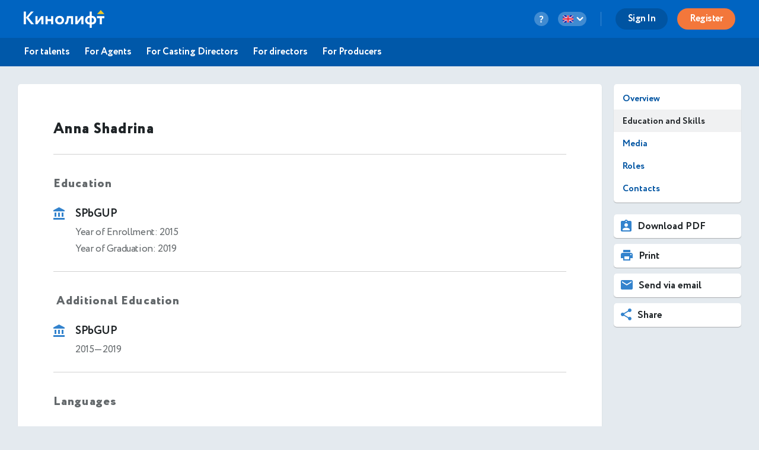

--- FILE ---
content_type: text/html
request_url: https://kinolift.com/static/main/views/desktop/actor/profile.html?1763641830525
body_size: 8910
content:
<div class="container" ng-if="!notFound && !constants.userNotFound">


	<!-- ================== Active user's page ======================== -->
	<div id="actor-profile-page" class="row page-row" ng-if="(profile.status === 'approved' && !hideProfile && !(profile.paymentRequired && (vars.ownPage || vars.isAgent))) || (profile.status === 'new' && profile.formState.states.all !='blank') ">

		<div class="col-main relative">
			<!-- <div sticky data-sticky-offset="30" sticky-after=".header" data-sticky-parent="body" style="z-index: 100;" ng-if="profile.userId && role && role !== 'guest' && profile.userId != userId">
				<k-direct-new mode="horizontal" filter-by-actor="profile.userId" selector="top-carousel"></k-direct-new>
			</div> -->

			<div ui-view="profile"></div>
		</div>

		<div class="col-sidebar">

			<ul class="nav list-nav margin-bottom" itemscope itemtype="http://schema.org/SiteNavigationElement">

				<li ui-sref-active="active">
					<a ui-sref="langRoot.actor.overview({ id: profile.userId })" itemprop="url">{{::dic.ACTOR_OVERVIEW }}</a>
				</li>

				<li ui-sref-active="active" ng-if="(profile.education.main.length || profile.education.extra.length || skillsNotEmpty())">
					<a ui-sref="langRoot.actor.education-and-skills({ id: profile.userId})" itemprop="url">
						{{::dic.ACTOR_EDUCATION_AND_SKILLS }}
					</a>
				</li>

				<li ui-sref-active="active">
					<a ui-sref="langRoot.actor.media({ id: profile.userId})" itemprop="url">{{::dic.ACTOR_MEDIA }}</a>
				</li>

				<li ui-sref-active="active" ng-if="accessCvideo.length">
					<a ui-sref="langRoot.actor.cvideo({ id: profile.userId})" itemprop="url">{{::dic.ACTOR_CVIDEO }}</a>
				</li>

				<li ui-sref-active="active" ng-if="(rolesNotEmpty() || profile.awards.length)">
					<a ui-sref="langRoot.actor.roles-and-awards({ id: profile.userId})" itemprop="url">{{::dic.ACTOR_ROLES_AND_AWARDS }}</a>
				</li>

				<li ui-sref-active="active">
					<a ui-sref="langRoot.actor.contact({ id: profile.userId})" itemprop="url">{{::dic.ACTOR_CONTACTS }}</a>
				</li>
			</ul>

			<profile-scale profile="profile" ng-if="editor"></profile-scale>

			<status></status>

			<ul class="nav buttons-nav" style="margin-bottom: 30px;">

				<li ng-if="profile.status === 'approved' && (profile.oneTimePaid || profile.isPaidPlan)">
					<a href="{{constants.mediaPrefix}}/{{constants.language}}/pdf/profile/{{profile.userId}}" target="_blank" need-reg>
						<svg xmlns="http://www.w3.org/2000/svg" width="18" height="20" viewBox="0 0 18 20" class="icon">
    <path fill="#3383CD" fill-rule="evenodd" d="M16 2h-4.18C11.4.84 10.3 0 9 0 7.7 0 6.6.84 6.18 2H2C.9 2 0 2.9 0 4v14c0 1.1.9 2 2 2h14c1.1 0 2-.9 2-2V4c0-1.1-.9-2-2-2zM9 2c.55 0 1 .45 1 1s-.45 1-1 1-1-.45-1-1 .45-1 1-1zm0 4c1.66 0 3 1.34 3 3s-1.34 3-3 3-3-1.34-3-3 1.34-3 3-3zm6 12H3v-1.4c0-2 4-3.1 6-3.1s6 1.1 6 3.1V18z"/>
</svg>
						<span>{{::dic.ACTION_DOWNLOAD_PDF }}</span>
					</a>
				</li>

				<li ng-if="profile.status === 'approved' && (profile.oneTimePaid || profile.isPaidPlan)">
					<a ui-sref="langRoot.print.profile({ actorId: profile.userId, print: true })" target="_blank" need-reg>
						<svg xmlns="http://www.w3.org/2000/svg" width="20" height="18" viewBox="0 0 20 18" class="icon">
    <path fill="#3383CD" fill-rule="evenodd" d="M17 5H3C1.34 5 0 6.34 0 8v6h4v4h12v-4h4V8c0-1.66-1.34-3-3-3zm-3 11H6v-5h8v5zm3-7c-.55 0-1-.45-1-1s.45-1 1-1 1 .45 1 1-.45 1-1 1zm-1-9H4v4h12V0z"/>
</svg>
						<span>{{::dic.ACTION_PRINT }}</span>
					</a>
				</li>

				<li ng-if="profile.status === 'approved' && (profile.oneTimePaid || profile.isPaidPlan)">
					<button aria-label="email" type="button" ng-click="sendProfileLink(profile.userId)">
						<svg xmlns="http://www.w3.org/2000/svg" width="20" height="16" viewBox="0 0 20 16" class="icon">
    <path fill="#3383CD" fill-rule="evenodd" d="M18 0H2C.9 0 .01.9.01 2L0 14c0 1.1.9 2 2 2h16c1.1 0 2-.9 2-2V2c0-1.1-.9-2-2-2zm0 4l-8 5-8-5V2l8 5 8-5v2z"/>
</svg>
						<span>{{::dic.ACTION_SEND_VIA_EMAIL }}</span>
					</button>
				</li>

				<li ng-if="profile.status === 'approved' && (profile.oneTimePaid || profile.isPaidPlan)">
					<button aria-label="share" type="button" toggle-element toggle-target=".share-menu" toggle-type="slideToggle">
						<svg xmlns="http://www.w3.org/2000/svg" width="18" height="20" viewBox="0 0 18 20" class="icon">
    <path fill="#3383CD" fill-rule="evenodd" d="M15 14.08c-.76 0-1.44.3-1.96.77L5.91 10.7c.05-.23.09-.46.09-.7 0-.24-.04-.47-.09-.7l7.05-4.11c.54.5 1.25.81 2.04.81 1.66 0 3-1.34 3-3s-1.34-3-3-3-3 1.34-3 3c0 .24.04.47.09.7L5.04 7.81C4.5 7.31 3.79 7 3 7c-1.66 0-3 1.34-3 3s1.34 3 3 3c.79 0 1.5-.31 2.04-.81l7.12 4.16c-.05.21-.08.43-.08.65 0 1.61 1.31 2.92 2.92 2.92 1.61 0 2.92-1.31 2.92-2.92 0-1.61-1.31-2.92-2.92-2.92z"/>
</svg>
						<span>{{::dic.ACTION_SHARE }}</span>
					</button>
					<div class="share-menu dropdown-menu">
						<!-- delete fb and insta -->
						<!-- <button aria-label="facebook" fb-sharer class="square-btn" share-url="{{baseUrl}}/{{shareLang}}/{{profile.userId}}">
							<i class="fab fa-facebook-f"></i>
						</button> -->
						<button aria-label="vk" class="square-btn" socialshare socialshare-provider="vk" socialshare-media="{{baseUrl}}/media/users/{{profile.userId}}/{{profile.media.photos.main}}_s.jpg" socialshare-text="{{profile.card.pubName}}/{{::dic.TITLE }}" socialshare-url="{{baseUrl}}/{{shareLang}}/{{profile.userId}}">
							<i class="fab fa-vk"></i>
						</button>
						<button aria-label="pinterest" class="square-btn" socialshare socialshare-provider="pinterest" socialshare-media="{{baseUrl}}/media/users/{{profile.userId}}/{{profile.media.photos.main}}_s.jpg" socialshare-text="{{profile.card.pubName}}/{{::dic.TITLE }}" socialshare-url="{{baseUrl}}/{{shareLang}}/{{profile.userId}}">
							<i class="fab fa-pinterest-p"></i>
						</button>

						<button aria-label="share" class="square-btn" ngclipboard data-clipboard-text="{{baseUrl}}/{{shareLang}}/{{profile.userId}}" ngclipboard-success-title="{{::dic.SHARE_PROFILE }}" ngclipboard-success-text="{{::dic.SHARE_PROFILE_COPIED }}">
							<i class="far fa-copy"></i>
						</button>
					</div>
				</li>

				<li ng-if="moderator || isAgent">
					<a ui-sref="langRoot.actor.castings.list({ id: profile.userId, type: 'all', status: 'new' })">
						<span>{{::dic.ACTOR_CASTINGS }}</span>
					</a>
				</li>
			</ul>

			<!-- <div sticky data-sticky-offset="30" sticky-after=".header" data-sticky-parent="body" style="z-index: 100;" ng-if="profile.userId && role && role !== 'guest' && profile.userId != userId">
				<k-direct-new mode="vertical" filter-by-actor="profile.userId" selector="right-carousel"></k-direct-new>
			</div> -->

		</div>
	</div>

	<!-- ================== Not paid new ======================== -->
	<div class="content-box thick" ng-if="profile.status === 'approved' && (profile.paymentRequired && (vars.ownPage || vars.isAgent))">
		<h1>
			<span ng-if="!profile.card.pubName">{{profile.overview.firstName}} {{profile.overview.lastName}}</span>
			<span ng-if="profile.card.pubName">{{profile.card.pubName}}</span>
		</h1>
		<ng-include src="'/static/main/views/desktop/actor/contacts_request.html?v=5'"></ng-include>

	</div>

	<!-- ================== New user's page ======================== -->
	<div class="content-box greet" ng-if="profile.formState.states.all === 'blank' && profile.status != 'blocked'">
		<h1>
			<span ng-if="role ==='actor' || role === 'crowd'">{{::dic.ACTOR_YOUR_PROFILE_IS_NOT_COMPLETE }}</span>
			<span ng-if="role ==='agent' || role ==='ca' || role ==='staff'">{{::dic.AGENT_ACTOR_PROFILE_IS_NOT_COMPLETE }}</span>
		</h1>
		<a ui-sref="langRoot.edit_profile.overview({ id: profile.userId })" class="btn btn-red btn-wide">
			{{::dic.ACTOR_COMPLETE_PROFILE }}
		</a>
	</div>

	<!-- ================== Blocked user's page ======================== -->
	<div class="content-box greet" ng-if="profile.status === 'blocked' && editor">
		<div ng-if="profile.myActor">
			<h1>{{(profile.userType == 'crowd' ? dic.CA_THIS_IS_YOU_ACTOR : dic.AGENT_THIS_IS_YOU_ACTOR) }}</h1>
		</div>
		<div class="row warning-row">
			<div class="warning-icon">
				<svg xmlns="http://www.w3.org/2000/svg" width="35" height="31" viewBox="0 0 35 31">
    <path fill="#F3773B" fill-rule="evenodd" d="M0 30.227h35L17.5 0 0 30.227zm19.09-4.772h-3.18v-3.182h3.18v3.182zm0-6.364h-3.18v-6.364h3.18v6.364z"/>
</svg>
			</div>
			<div class="warning-text">
				<p>{{::dic.ACTOR_PROFILE_BLOCKED }} <a href="mailto:support@kinolift.com">support@kinolift.com</a>.</p><br>
				<p>{{::dic.PROFILE_BLOCKED_MSG }}</p><br>
				<a ui-sref="langRoot.edit_profile.overview({ id: profile.userId })" class="btn btn-red btn-wide">
					{{::dic.PROFILE_BLOCKED_BTN }}
				</a>
			</div>
		</div>

	</div>
</div>

<ng-include src="'/static/main/views/common/common/404.html?v=2'" ng-if="notFound || constants.userNotFound"></ng-include>